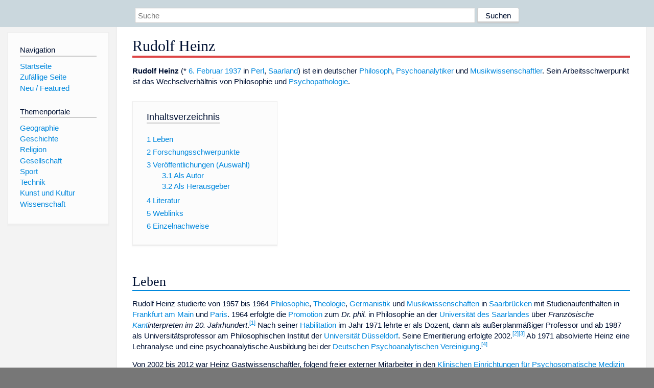

--- FILE ---
content_type: text/html; charset=utf-8
request_url: https://dewiki.de/Lexikon/Rudolf_Heinz
body_size: 12137
content:


<!DOCTYPE html>
<html lang="de-DE">
<head>
<!-- <script async src="https://pagead2.googlesyndication.com/pagead/js/adsbygoogle.js?client=ca-pub-6036180823540385" crossorigin="anonymous"></script> -->    <meta charset="utf-8" />
    <meta name="viewport" content="width=device-width, initial-scale=1.0" />
    <meta property="og:type" content="website" />
    <meta property="og:site_name" content="DeWiki" />
    
    
        <link rel="stylesheet" href="/css/site.min.css" />
    
        <link rel="canonical" href="https://dewiki.de/Lexikon/Rudolf_Heinz" />
    <title>DeWiki &gt; Rudolf Heinz</title>
<style>
    .sidebar-right-ad, #mw-related-navigation { display: none; }
    @media screen and (min-width: 1350px) {
        .sidebar-right-ad, #mw-related-navigation {
            display: inline;
        }
    }
    .imagesTable {
        display: table;
        width: 100%;
        border-spacing: 3px
    }

    .imagesTableRow {
        display: table-row
    }

    .imagesTableCell {
        display: table-cell;
        padding: 5px;
        vertical-align: middle
    }

    .imagesTableBody {
        display: table-row-group
    }
.google-revocation-link-placeholder {min-height:600px;}
figure[typeof~="mw:File/Thumb"] > figcaption, figure[typeof~="mw:File/Frame"] > figcaption {display:table-caption;caption-side:bottom;line-height:1.4em;word-break:break-word;text-align:left;padding:0 6px 6px 6px;}
figure[typeof~="mw:File/Thumb"], figure[typeof~="mw:File/Frame"] {display: table;text-align:center;border-collapse:collapse;line-height:0;margin:0.5em 0 1.3em 1.4em;clear:right;float:right;}
figure[typeof~="mw:File/Thumb"], figure[typeof~="mw:File/Frame"] {border: 1px solid #c8ccd1;border-bottom-width: 1px;border-bottom-style: solid;border-bottom-color: rgb(200, 204, 209);border-bottom:0; background-color:#f8f9fa;}

/* desktop-billboard-atf */
@media (min-width: 992px) {
.r89-desktop-billboard-atf {
min-height: 250px;
margin-top: 20px;
margin-bottom: 20px
}
}
/* desktop-billboard-btf */
@media (min-width: 992px) {
.r89-desktop-billboard-btf {
min-height: 250px;
margin-top: 20px;
margin-bottom: 20px
}
}
/* desktop-incontent */
@media (min-width: 992px) {
.r89-desktop-InContent {
min-height: 90px;
margin-top: 20px;
margin-bottom: 20px
}
}
/* mobile-billboard-top */
@media (max-width: 991px) {
.r89-mobile-billboard-top {
min-height: 280px;
margin-top: 20px;
margin-bottom: 20px
}
}
#r89-mobile-billboard-top-home-0-wrapper {
  min-height: 280px !important;
}
/* mobile-rectangle-infinite */
@media (max-width: 991px) {
.r89-mobile-rectangle-infinite {
min-height: 250px;
margin-top: 20px;
margin-bottom: 20px
}
}
/* mobile-rectangle-low */
@media (max-width: 991px) {
.r89-mobile-rectangle-low {
min-height: 250px;
margin-top: 20px;
margin-bottom: 20px
}
}
/* mobile-rectangle-mid */
@media (max-width: 991px) {
.r89-mobile-rectangle-mid {
min-height: 250px;
margin-top: 20px;
margin-bottom: 20px
}
}
/* mobile-rectangle-mid-300x600 */
@media (max-width: 991px) {
.r89-Mobile-Rectangle-Mid-300x600 {
min-height: 600px;
margin-top: 20px;
margin-bottom: 20px
}
}
.urhhinw {font-size: 0.6rem;font-style: italic;display: block;text-align: right;background-color: #ffffff80;line-height: 0.9;}</style>
</head>
<body class="sitedir-ltr">
    
    <div id="mw-wrapper">
        <div id="mw-header-container" style="background: #cad7dd; min-height: 3.5em">
            <div id="mw-header">
                <div id="p-search" style="margin-left:auto;margin-right:auto;text-align:center;max-width:1024px;">
                    <form method="get" action="/Suche">
                        <input style="width:65%" name="q" type="text" placeholder="Suche" />
                        <input style="max-width:25%" type="submit" value="Suchen" />
                    </form>
                </div>
            </div>
        </div>
        <div id="mw-content-container">
            <div id="mw-content-block" class="ts-inner">
                <div id="mw-site-navigation">
                    <div id="site-navigation" class="sidebar-chunk">
                        <h2><span>Navigation</span><div class="pokey"></div></h2>
                        <div class="sidebar-inner">
                            <div role="navigation" id="p-navigation">
 <h3>Navigation</h3>
 <div>
  <ul>
   <li><a href="/" title="Startseite" accesskey="z" ><span>Startseite</span></a></li>
   <li><a href="/Special/Random" title="Zufällige Seite" accesskey="z" rel="nofollow"><span>Zufällige Seite</span></a></li>
  <li><a href="/Artikel/Featured">Neu / Featured</a></li>
  </ul>
 </div>
</div>
<div role="navigation" id="p-themenportale">
 <h3>Themenportale</h3>
 <div>
  <ul>
   <li><a href="/Lexikon/Portal:Geographie" title="Geographie-Portal"><span>Geographie</span></a></li>
   <li><a href="/Lexikon/Portal:Geschichte" title="Geschichte-Portal"><span>Geschichte</span></a></li>
   <li><a href="/Lexikon/Portal:Religion" title="Religion-Portal"><span>Religion</span></a></li>
   <li><a href="/Lexikon/Portal:Gesellschaft" title="Gesellschaft-Portal"><span>Gesellschaft</span></a></li>
   <li><a href="/Lexikon/Portal:Sport" title="Sport-Portal"><span>Sport</span></a></li>
   <li><a href="/Lexikon/Portal:Technik" title= "Technik-Portal"><span>Technik</span></a></li>
   <li><a href="/Lexikon/Portal:Kunst_und_Kultur" title="Kunst-und-Kultur-Portal"><span>Kunst und Kultur</span></a></li>
   <li><a href="/Lexikon/Portal:Wissenschaft" title="Wissenschafts-Portal"><span>Wissenschaft</span></a></ li >
  </ul>
 </div>
</div>
                        </div>
                    </div>
                </div>
                <div id="mw-related-navigation" style="padding-left: 0em;position: sticky;top: 4em;">
<!--<div class="sidebar-right-ad">
 <ins class="adsbygoogle" id="sidebaradwithcookieconsent"
  style="display:block"
  data-ad-client="ca-pub-6036180823540385"
  data-ad-slot="5493494242"
  data-ad-format="auto"
  data-full-width-responsive="true"></ins>
 <script>
 (adsbygoogle = window.adsbygoogle || []).push({ });
 </script>  
</div>-->                </div>
                <div id="mw-content">
                    <div id="content" class="mw-body" role="main">
                        

<div>
    <!-- google_ad_section_start -->
    <h1 id="firstHeading" class="firstHeading"><span class="mw-page-title-main">Rudolf Heinz</span></h1>

<!--<script src="https://tags.refinery89.com/dewikide.js" async></script>
<ins class="adsbygoogle" id="firstadwithcookieconsent"
 style="display:block;height:280px;"
 data-ad-client="ca-pub-6036180823540385"
 data-ad-slot="9334668697"
 data-ad-format="auto"
 data-full-width-responsive="true"></ins> -->
<!-- <script>
 (adsbygoogle = window.adsbygoogle || []).push({ });
</script>
<div class="r89-desktop-billboard-atf"></div>-->

    <div class="mw-content-ltr mw-parser-output" lang=de dir=ltr><p><b>Rudolf Heinz</b> (* <a href=/Lexikon/6._Februar title="6. Februar">6. Februar</a> <a href=/Lexikon/1937 title=1937>1937</a> in <a href=/Lexikon/Perl_(Mosel) title="Perl (Mosel)">Perl</a>, <a href=/Lexikon/Saarland title=Saarland>Saarland</a>) ist ein deutscher <a href=/Lexikon/Philosoph title=Philosoph>Philosoph</a>, <a href=/Lexikon/Psychoanalytiker title=Psychoanalytiker>Psychoanalytiker</a> und <a href=/Lexikon/Musikwissenschaftler class=mw-redirect title=Musikwissenschaftler>Musikwissenschaftler</a>. Sein Arbeitsschwerpunkt ist das Wechselverhältnis von Philosophie und <a href=/Lexikon/Psychopathologie title=Psychopathologie>Psychopathologie</a>.<div id=toc class=toc role=navigation aria-labelledby=mw-toc-heading><input type=checkbox role=button id=toctogglecheckbox class=toctogglecheckbox style=display:none><div class=toctitle lang=de dir=ltr><h2 id=mw-toc-heading>Inhaltsverzeichnis</h2><span class=toctogglespan><label class=toctogglelabel for=toctogglecheckbox></label></span></div><ul><li class="toclevel-1 tocsection-1"><a href=#Leben><span class=tocnumber>1</span> <span class=toctext>Leben</span></a><li class="toclevel-1 tocsection-2"><a href=#Forschungsschwerpunkte><span class=tocnumber>2</span> <span class=toctext>Forschungsschwerpunkte</span></a><li class="toclevel-1 tocsection-3"><a href=#Veröffentlichungen_(Auswahl)><span class=tocnumber>3</span> <span class=toctext>Veröffentlichungen (Auswahl)</span></a><ul><li class="toclevel-2 tocsection-4"><a href=#Als_Autor><span class=tocnumber>3.1</span> <span class=toctext>Als Autor</span></a><li class="toclevel-2 tocsection-5"><a href=#Als_Herausgeber><span class=tocnumber>3.2</span> <span class=toctext>Als Herausgeber</span></a></ul><li class="toclevel-1 tocsection-6"><a href=#Literatur><span class=tocnumber>4</span> <span class=toctext>Literatur</span></a><li class="toclevel-1 tocsection-7"><a href=#Weblinks><span class=tocnumber>5</span> <span class=toctext>Weblinks</span></a><li class="toclevel-1 tocsection-8"><a href=#Einzelnachweise><span class=tocnumber>6</span> <span class=toctext>Einzelnachweise</span></a></ul></div><div class="mw-heading mw-heading2"><h2 id=Leben>Leben</h2></div><p>Rudolf Heinz studierte von 1957 bis 1964 <a href=/Lexikon/Philosophie title=Philosophie>Philosophie</a>, <a href=/Lexikon/Theologie title=Theologie>Theologie</a>, <a href=/Lexikon/Germanistik title=Germanistik>Germanistik</a> und <a href=/Lexikon/Musikwissenschaft title=Musikwissenschaft>Musikwissenschaften</a> in <a href=/Lexikon/Saarbr%c3%bccken title=Saarbrücken>Saarbrücken</a> mit Studienaufenthalten in <a href=/Lexikon/Frankfurt_am_Main title="Frankfurt am Main">Frankfurt am Main</a> und <a href=/Lexikon/Paris title=Paris>Paris</a>. 1964 erfolgte die <a href=/Lexikon/Promotion_(Doktor) title="Promotion (Doktor)">Promotion</a> zum <i>Dr. phil.</i> in Philosophie an der <a href=/Lexikon/Universit%c3%a4t_des_Saarlandes title="Universität des Saarlandes">Universität des Saarlandes</a> über <i>Französische <a href=/Lexikon/Immanuel_Kant title="Immanuel Kant">Kant</a>interpreten im 20. Jahrhundert</i>.<sup id=cite_ref-1 class=reference><a href=#cite_note-1><span class=cite-bracket>&#91;</span>1<span class=cite-bracket>&#93;</span></a></sup> Nach seiner <a href=/Lexikon/Habilitation title=Habilitation>Habilitation</a> im Jahr 1971 lehrte er als Dozent, dann als außerplanmäßiger Professor und ab 1987 als Universitätsprofessor am Philosophischen Institut der <a href=/Lexikon/Universit%c3%a4t_D%c3%bcsseldorf class=mw-redirect title="Universität Düsseldorf">Universität Düsseldorf</a>. Seine Emeritierung erfolgte 2002.<sup id=cite_ref-2 class=reference><a href=#cite_note-2><span class=cite-bracket>&#91;</span>2<span class=cite-bracket>&#93;</span></a></sup><sup id=cite_ref-3 class=reference><a href=#cite_note-3><span class=cite-bracket>&#91;</span>3<span class=cite-bracket>&#93;</span></a></sup> Ab 1971 absolvierte Heinz eine Lehranalyse und eine psychoanalytische Ausbildung bei der <a href=/Lexikon/Deutsche_Psychoanalytische_Vereinigung title="Deutsche Psychoanalytische Vereinigung">Deutschen Psychoanalytischen Vereinigung</a>.<sup id=cite_ref-4 class=reference><a href=#cite_note-4><span class=cite-bracket>&#91;</span>4<span class=cite-bracket>&#93;</span></a></sup><p>Von 2002 bis 2012 war Heinz Gastwissenschaftler, folgend freier externer Mitarbeiter in den <a href=/Lexikon/LVR-Klinikum_D%c3%bcsseldorf title="LVR-Klinikum Düsseldorf">Klinischen Einrichtungen für Psychosomatische Medizin und Psychotherapie</a> der Universität Düsseldorf.<sup id=cite_ref-5 class=reference><a href=#cite_note-5><span class=cite-bracket>&#91;</span>5<span class=cite-bracket>&#93;</span></a></sup> Er war von 1984 bis 1987 Herausgeber von <i>Kaum. Halbjahresschrift für Pathognostik</i> und ist seit 1985 Herausgeber der philosophischen Reihe <i>Genealogica</i>.<sup id=cite_ref-6 class=reference><a href=#cite_note-6><span class=cite-bracket>&#91;</span>6<span class=cite-bracket>&#93;</span></a></sup><div class="mw-heading mw-heading2"><h2 id=Forschungsschwerpunkte>Forschungsschwerpunkte</h2></div><p>Ab etwa 1974 nimmt Heinz die Kritikpositionen der damals neueren, französischen Philosophie (<a href=/Lexikon/Poststrukturalismus title=Poststrukturalismus>Poststrukturalismus</a>) sowie die des philosophischen <a href=/Lexikon/Feminismus title=Feminismus>Feminismus</a> auf. Er hinterfragt damit aus psychoanalytischer Perspektive den philosophischen Kernbegriff Rationalität. Dazu erschien 1981 die Sammlung von Vorlesungen <i>Taumel und Totenstarre</i>.<sup id=cite_ref-7 class=reference><a href=#cite_note-7><span class=cite-bracket>&#91;</span>7<span class=cite-bracket>&#93;</span></a></sup><p>Eine auf Genealogie (philosophische Herkunft) gerichtete Vermittlung von Psychischem und gesellschaftlicher Objektivität<sup id=cite_ref-8 class=reference><a href=#cite_note-8><span class=cite-bracket>&#91;</span>8<span class=cite-bracket>&#93;</span></a></sup> versteht Heinz auch als Fortführung der Metapsychologie <a href=/Lexikon/Sigmund_Freud title="Sigmund Freud">Sigmund Freuds</a>.<sup id=cite_ref-9 class=reference><a href=#cite_note-9><span class=cite-bracket>&#91;</span>9<span class=cite-bracket>&#93;</span></a></sup> Er intendiert ein Verständnis von Psychopathologie als „Offenbarung der ganzen Unterwelt der Vernunft“.<sup id=cite_ref-10 class=reference><a href=#cite_note-10><span class=cite-bracket>&#91;</span>10<span class=cite-bracket>&#93;</span></a></sup> Aus der zentralen Rolle des <a href=/Lexikon/%c3%96dipuskonflikt title=Ödipuskonflikt>Ödipus</a> in der Psychoanalyse resultiert ein kontinuierlicher Bezug auf Figuren der griechischen Mythologie. Daneben bilden die psychoanalytisch ähnlich relevanten Konzeptionen <a href=/Lexikon/Narzissmus title=Narzissmus>Narzissmus</a> und <a href=/Lexikon/Todestrieb title=Todestrieb>Todestrieb</a> weitere Bezugspunkte in Heinz‘ Schriften.<sup id=cite_ref-11 class=reference><a href=#cite_note-11><span class=cite-bracket>&#91;</span>11<span class=cite-bracket>&#93;</span></a></sup><p>Seit 1984 kennzeichnet der Begriff „Pathognostik“ seine Arbeiten.<sup id=cite_ref-12 class=reference><a href=#cite_note-12><span class=cite-bracket>&#91;</span>12<span class=cite-bracket>&#93;</span></a></sup> Der Begriff entstand gemeinsam mit Heide Heinz und deren spezifischer Kritik des Feminismus.<sup id=cite_ref-13 class=reference><a href=#cite_note-13><span class=cite-bracket>&#91;</span>13<span class=cite-bracket>&#93;</span></a></sup> Eine ergänzende Kritik der Technik dient in pathognostischem Verständnis der genealogischen Erschließung von gesellschaftlicher Objektivität. Die dort entfaltete Produktivität von Technik steht im Gegensatz zu dem, was individual-pathologisch verschlossen bleibt. Erläutert wird das Verhältnis von technischen Entwicklungen und Psychopathologien modellhaft des Öfteren anhand der Brückenphobie.<sup id=cite_ref-14 class=reference><a href=#cite_note-14><span class=cite-bracket>&#91;</span>14<span class=cite-bracket>&#93;</span></a></sup><p>Heinz bedient sich einer spezifischen Terminologie, die sich oft erst im Kontext erschließt. Beispielsweise spricht ein Text zur Philosophie der Arbeit<sup id=cite_ref-15 class=reference><a href=#cite_note-15><span class=cite-bracket>&#91;</span>15<span class=cite-bracket>&#93;</span></a></sup> von einer „Mensch-parasitären ‚Entfesselung der Produktivkräfte‘, deren Unbewusstes die Schwangerschaft repräsentiert.“ Dies verdeutlicht den Bezug von gesellschaftlich Objektivem auf leiblich Präsentes als genealogische Spur im heinzschen Denken.<sup id=cite_ref-16 class=reference><a href=#cite_note-16><span class=cite-bracket>&#91;</span>16<span class=cite-bracket>&#93;</span></a></sup><div class="mw-heading mw-heading2"><h2 id=Veröffentlichungen_(Auswahl)><span id=Ver.C3.B6ffentlichungen_.28Auswahl.29></span>Veröffentlichungen (Auswahl)</h2></div><div class="mw-heading mw-heading3"><h3 id=Als_Autor>Als Autor</h3></div><ul><li><i>Taumel und Totenstarre. Vorlesungen zur Philosophie und Ökonomie</i>. Tende, Münster 1981; erw. Neuaufl. Die Blaue Eule, Essen 2016, <span>ISBN 978-3-89924-433-5</span>.<li><i>Minora aesthetica. Dokumentation auf Kunst angewandter Psychoanalyse</i>. Tende, Frankfurt/Main 1985; erw. Neuauf. Die Blaue Eule, Essen 2016, <span>ISBN 978-3-89924-434-2</span>.<li><i>Pathognostische Studien I. Historie, Psychopathologie, Schrift, Tausch/Opfer. Genealogica Bd. 10</i>. Die Blaue Eule, Essen 1986. <span>ISBN 978-3-89206-124-3</span>.<li><i>Pathognostische Studien II. Psychopathologie - Logik - Sinne/Affekte - Musik - Bildende Kunst. Genealogica Bd. 17</i>. Die Blaue Eule, Essen 1987. <span>ISBN 978-3-89206-173-1</span>.<li><i>Pathognostische Studien III. Psychoanalyse - Krisis der Psychoanalyse - Pathognostik. Genealogica Bd. 20</i>. Die Blaue Eule, Essen 1990. <span>ISBN 978-3-89206-334-6</span>.<li><i>Oedipus complex. Zur Genealogie von Gedächtnis</i>. Passagen, Wien 1991. <span>ISBN 3-900767-80-7</span>.<li>mit <a href=/Lexikon/Eckhard_Hammel title="Eckhard Hammel">Eckhard Hammel</a>, <a href=/Lexikon/Jean_Baudrillard title="Jean Baudrillard">Jean Baudrillard</a>: <i>Der reine Terror. Gewalt von rechts.</i> In: <i>Passagen Heft 9</i>, Passagen, Wien 1993.<li><i>Logik und Inzest. Revue der Pathognostik. Vol. I–III</i>. Passagen, Wien 1996. <span>ISBN 3-85165-229-0</span>.<li><i>Traum-Traum 1999. Zum Zentenarium der Traumdeutung Sigmund Freuds</i>. Mit Beiträgen von <span>Christoph Weismüller</span>, Passagen, Wien 1999. <span>ISBN 978-3-85165-371-7</span>.<li><i>Revival 1. Nachklänge der Leiden einer psychoanalytischen Ausbildung</i>. Psychoanalyse &amp; Philosophie, Düsseldorf 1999; red. Neuauf. Die Blaue Eule, Essen 2019, <span>ISBN 978-3-89924-481-6</span>.<li><i>Revival 2. Szenen einer Nicht-Karriere in der Düsseldorfer Philosophie</i>. Die blaue Eule, Essen 2002; 2. überarb. Aufl. 2015, <span>ISBN 978-3-89924-407-6</span>.<li><i>Hype-Thinking. Über Dingdimensionen und Inzestformen</i>. Peras, Düsseldorf 2007. <span>ISBN 978-3-935193-15-3</span>.<li><i>Kainsmale. Animationen zu einer unzeitigen Philosophie der Arbeit</i>. Peras, Düsseldorf 2008. <span>ISBN 978-3-935193-18-4</span>.<li><i>Hinführung zu einer Psychoanalyse der Sachen (Pathognostik)</i>. Peras, Düsseldorf 2011. <span>ISBN 978-3-935193-24-5</span>.<li><i>Aus meinem Leben. Posteriore Urszenen. philosophische - religiöse - politische - kunstbezogene. Genealogica Bd. 48</i>. Die blaue Eule, Essen 2015. <span>ISBN 978-3-89924-388-8</span>.<li><i>Pathognostische Interventionen V. Triebabkömmling Arbeit? Zur psychoanalytisch vernachlässigten Politokonomie. Genealogica Bd. 60</i>. Die blaue Eule, Essen 2017. <span>ISBN 978-3-89924-462-5</span>.<li><i>Revival 4. Was ist Pathognostik?. Genealogica Bd. 67</i>. Die blaue Eule, Essen 2019. <span>ISBN 978-3-89924-483-0</span>.</ul><div class="mw-heading mw-heading3"><h3 id=Als_Herausgeber>Als Herausgeber</h3></div><ul><li>mit <a href=/Lexikon/Georg_Christoph_Tholen title="Georg Christoph Tholen">Georg Christoph Tholen</a>: <i><a href=/Lexikon/Schizoanalyse title=Schizoanalyse>Schizo</a>-Schleichwege. Beiträge zum <a href=/Lexikon/Anti-%c3%96dipus class=mw-redirect title=Anti-Ödipus>Anti-Ödipus</a></i>. Impuls-Verlag, Bremen 1984, <span>ISBN 3-921833-28-0</span>.<li>mit <a href=/Lexikon/Dietmar_Kamper title="Dietmar Kamper">Dietmar Kamper</a>, <a href=/Lexikon/Ulrich_Sonnemann title="Ulrich Sonnemann">Ulrich Sonnemann</a>: <i>Wahnwelten im Zusammenstoß. Die Psychose als Spiegel der Zeit.</i> Akademie Verlag, Berlin 1993, <span>ISBN 3-05-002207-8</span>.<li>mit <a href=/Lexikon/Wolfgang_Tress title="Wolfgang Tress">Wolfgang Tress</a>: <i>Traumdeutung. Zur Aktualität der Freudschen Traumtheorie</i>. Passagen, Wien 2001, <span>ISBN 3-85165-468-4</span>.</ul><div class="mw-heading mw-heading2"><h2 id=Literatur>Literatur</h2></div><ul><li><a href=/Lexikon/Heinz-Norbert_Jocks title="Heinz-Norbert Jocks">Heinz-Norbert Jocks</a>. <i>Mit Kunst ist nicht zu spassen. Im Gespräch mit dem Philosophen und Psychoanalytiker Rudolf Heinz über Joseph Beuys.</i> In: <i><a href=/Lexikon/Kunstforum_International title="Kunstforum International">Kunstforum International</a>.</i> Bd. 179, 2006, S. 319–321.<li>Heide Heinz, Christoph Weismüller (Hrsg.): <i>Photo-Solitüde „Das also war es, das also bin ich“: Rudolf Heinz</i>. Peras. Düsseldorf 2006, <span>ISBN 3-935193-06-8</span>.<li>Heide Heinz, Christoph Weismüller (Hrsg.): <i>Rudolf Heinz and friends. Textpräsente für einen letzthinnigen Philosophen</i>. Peras, Düsseldorf 2014, <span>ISBN 978-3-935193-28-3</span>.</ul><div class="mw-heading mw-heading2"><h2 id=Weblinks>Weblinks</h2></div><ul><li><a rel=nofollow class="external text" href="https://portal.dnb.de/opac.htm?method=simpleSearch&amp;query=118864033">Literatur von und über Rudolf Heinz</a> im Katalog der <a href=/Lexikon/Deutsche_Nationalbibliothek title="Deutsche Nationalbibliothek">Deutschen Nationalbibliothek</a><li><a rel=nofollow class="external text" href="http://heinz.cultd.net/">Website von Rudolf Heinz</a> auf CultD<li><a rel=nofollow class="external text" href="https://psychoanalyseundphilosophie.de/">Website des Vereins Psychoanalyse und Philosophie</a><li><a rel=nofollow class="external text" href="http://pathognostik.synsign.de/">Website zur Pathognostik von Rudolf Heinz</a><li><a rel=nofollow class="external text" href="http://pathognostik.org/index.php?navID=4&amp;navID2=20&amp;conID=20">Rudolf Heinz auf der Website der Assoziation Pathognostik Düsseldorf</a><li><a rel=nofollow class="external text" href="https://www.youtube.com/watch?v=yCCynFaYwdU">„Eindüsterungen zum Identitätsproblem“ Vortrag von Rudolf Heinz vom 23.11.2019 im CORRECTIV Buchladen, Essen.</a> (last accessed: 23-02-2023).<li><a href=/Lexikon/Hans-Martin_Sch%c3%b6nherr-Mann title="Hans-Martin Schönherr-Mann">Hans-Martin Schönherr-Mann</a> über Rudolf-Heinz in einer <a rel=nofollow class="external text" href="https://www.youtube.com/watch?v=Ss9nn4C4VD4">Online-Vorlesung</a> ab Min 26:45 (27.7.2022)</ul><div class="mw-heading mw-heading2"><h2 id=Einzelnachweise>Einzelnachweise</h2></div><ol class=references><li id=cite_note-1><span class=mw-cite-backlink><a href=#cite_ref-1>↑</a></span> <span class=reference-text>Rudolf Heinz&#58; <cite style=font-style:italic>Französische Kantinterpreten im 20. Jahrhundert</cite>. Bouvier, Bonn 1966 (<a rel=nofollow class="external text" href="https://portal.dnb.de/opac.htm?method=simpleSearch&amp;cqlMode=true&amp;query=idn%3D456949844">dnb.de</a> &#91;abgerufen am 14.&#160;Januar 2025&#93;).<span class=Z3988 title="ctx_ver=Z39.88-2004&amp;rft_val_fmt=info%3Aofi%2Ffmt%3Akev%3Amtx%3Abook&amp;rfr_id=info:sid/de.wikipedia.org:Rudolf+Heinz&amp;rft.au=Rudolf+Heinz&amp;rft.btitle=Franz%C3%B6sische+Kantinterpreten+im+20.+Jahrhundert&amp;rft.date=1966&amp;rft.genre=book&amp;rft.place=Bonn&amp;rft.pub=Bouvier" style=display:none>&#160;</span></span><li id=cite_note-2><span class=mw-cite-backlink><a href=#cite_ref-2>↑</a></span> <span class=reference-text><span class=cite>Universität Düsseldorf:&#32;<a rel=nofollow class="external text" href=https://web.archive.org/web/20020220142622/http://www.phil-fak.uni-duesseldorf.de/philo/personal.html><i>Philosophisches Institut: Personal.</i></a>&#32;Archiviert&#32;vom&#32;<style data-mw-deduplicate=TemplateStyles:r250917974>.mw-parser-output .dewiki-iconexternal>a{background-position:center right!important;background-repeat:no-repeat!important}body.skin-minerva .mw-parser-output .dewiki-iconexternal>a{background-image:url("https://upload.wikimedia.org/wikipedia/commons/a/a4/OOjs_UI_icon_external-link-ltr-progressive.svg")!important;background-size:10px!important;padding-right:13px!important}body.skin-timeless .mw-parser-output .dewiki-iconexternal>a,body.skin-monobook .mw-parser-output .dewiki-iconexternal>a{background-image:url("https://upload.wikimedia.org/wikipedia/commons/3/30/MediaWiki_external_link_icon.svg")!important;padding-right:13px!important}body.skin-vector .mw-parser-output .dewiki-iconexternal>a{background-image:url("https://upload.wikimedia.org/wikipedia/commons/9/96/Link-external-small-ltr-progressive.svg")!important;background-size:0.857em!important;padding-right:1em!important}</style><span class=dewiki-iconexternal><a class="external text" href="https://redirecter.toolforge.org/?url=http%3A%2F%2Fwww.phil-fak.uni-duesseldorf.de%2Fphilo%2Fpersonal.html">Original</a></span>&#32;am&#32;<span style=white-space:nowrap>20.&#160;Februar 2002</span><span>;</span><span class=Abrufdatum>&#32;abgerufen am 17.&#160;April 2023</span>.</span><span style=display:none class=Z3988 title="ctx_ver=Z39.88-2004&amp;rft_val_fmt=info%3Aofi%2Ffmt%3Akev%3Amtx%3Adc&amp;rfr_id=info%3Asid%2Fde.wikipedia.org%3ARudolf+Heinz&amp;rft.title=Philosophisches+Institut%3A+Personal&amp;rft.description=Philosophisches+Institut%3A+Personal&amp;rft.identifier=https%3A%2F%2Fweb.archive.org%2Fweb%2F20020220142622%2Fhttp%3A%2F%2Fwww.phil-fak.uni-duesseldorf.de%2Fphilo%2Fpersonal.html&amp;rft.creator=Universit%C3%A4t+D%C3%BCsseldorf&amp;rft.source=http://www.phil-fak.uni-duesseldorf.de/philo/personal.html">&#160;</span></span><li id=cite_note-3><span class=mw-cite-backlink><a href=#cite_ref-3>↑</a></span> <span class=reference-text><span class=cite>Universität Düsseldorf:&#32;<a rel=nofollow class="external text" href=https://web.archive.org/web/20020430172031/http://www.phil-fak.uni-duesseldorf.de:80/philo/personal.html><i>Philosophisches Institut: Personal.</i></a>&#32;Archiviert&#32;vom&#32;<link rel=mw-deduplicated-inline-style href=mw-data:TemplateStyles:r250917974><span class=dewiki-iconexternal><a class="external text" href="https://redirecter.toolforge.org/?url=http%3A%2F%2Fwww.phil-fak.uni-duesseldorf.de%2Fphilo%2Fpersonal.html">Original</a></span>&#32;am&#32;<span style=white-space:nowrap>30.&#160;April 2002</span><span>;</span><span class=Abrufdatum>&#32;abgerufen am 17.&#160;April 2023</span>.</span><span style=display:none class=Z3988 title="ctx_ver=Z39.88-2004&amp;rft_val_fmt=info%3Aofi%2Ffmt%3Akev%3Amtx%3Adc&amp;rfr_id=info%3Asid%2Fde.wikipedia.org%3ARudolf+Heinz&amp;rft.title=Philosophisches+Institut%3A+Personal&amp;rft.description=Philosophisches+Institut%3A+Personal&amp;rft.identifier=https%3A%2F%2Fweb.archive.org%2Fweb%2F20020430172031%2Fhttp%3A%2F%2Fwww.phil-fak.uni-duesseldorf.de%3A80%2Fphilo%2Fpersonal.html&amp;rft.creator=Universit%C3%A4t+D%C3%BCsseldorf&amp;rft.source=http://www.phil-fak.uni-duesseldorf.de/philo/personal.html">&#160;</span></span><li id=cite_note-4><span class=mw-cite-backlink><a href=#cite_ref-4>↑</a></span> <span class=reference-text>Rudolf Heinz. <i>Aus meinem Leben. Posteriore Urszenen. philosophische - religiöse - politische - kunstbezogene</i>. Genealogica Bd. 48. Die blaue Eule, Essen 2015. (Biographical Note)</span><li id=cite_note-5><span class=mw-cite-backlink><a href=#cite_ref-5>↑</a></span> <span class=reference-text>Rudolf Heinz. <i>Aus meinem Leben. Posteriore Urszenen. philosophische - religiöse - politische - kunstbezogene</i>. Genealogica Bd. 48. Die blaue Eule, Essen 2015. (Biographical Note)</span><li id=cite_note-6><span class=mw-cite-backlink><a href=#cite_ref-6>↑</a></span> <span class=reference-text>43 Bände in der Deutschen Nationalbibliothek verzeichnet. <a rel=nofollow class="external free" href="https://portal.dnb.de/opac/enhancedSearch?index=tit&amp;term=Genealogica&amp;operator=and&amp;index=per&amp;term=Rudolf+Heinz&amp;operator=and&amp;index=inh&amp;term=&amp;operator=and&amp;index=sw&amp;term=&amp;operator=and&amp;index=jhr&amp;term=&amp;index=wvn&amp;wvnStart=&amp;wvnEnd=21.02.2023">https://portal.dnb.de/opac/enhancedSearch?index=tit&amp;term=Genealogica&amp;operator=and&amp;index=per&amp;term=Rudolf+Heinz&amp;operator=and&amp;index=inh&amp;term=&amp;operator=and&amp;index=sw&amp;term=&amp;operator=and&amp;index=jhr&amp;term=&amp;index=wvn&amp;wvnStart=&amp;wvnEnd=21.02.2023</a> Accessed 21.02.2023</span><li id=cite_note-7><span class=mw-cite-backlink><a href=#cite_ref-7>↑</a></span> <span class=reference-text>Rudolf Heinz, <i>Taumel und Totenstarre. Vorlesungen zur Philosophie und Ökonomie</i>. 1981. Münster: Tende. (Vorlesungen gehalten im Wintersemester 1978/79.)</span><li id=cite_note-8><span class=mw-cite-backlink><a href=#cite_ref-8>↑</a></span> <span class=reference-text>Rudolf Heinz, <i>Was ist Patho-Gnostik?</i> In: <i>Kaum Halbjahresschrift für Pathognostik</i>. Bd. 1. <i>Die Krankheit und die Dinge</i>. Hg. R. Heinz. 1984. Wetzlar: Büchse der Pandora, 10 - 17.</span><li id=cite_note-9><span class=mw-cite-backlink><a href=#cite_ref-9>↑</a></span> <span class=reference-text>Rudolf Heinz, <i>Logik und Inzest</i>. <i>Erstes Prolegomenon zu einer Kritik der Psychoanalyse</i>. In: <i>Die Eule. Diskussionsforum für rationalitätsgenealogische, insbesondere feministische Theorie. Zugleich Organ der „Arbeitsgruppe für Anti-Psychoanalyse</i>“ Wuppertal/Düsseldorf. Hg. H. Heinz. Nr. 4. 1980. 3 - 86.</span><li id=cite_note-10><span class=mw-cite-backlink><a href=#cite_ref-10>↑</a></span> <span class=reference-text>Rudolf Heinz, <i>Logik und Inzest. Revue der Pathognostik Vol, I</i>. 1997. Wien: Passagen.</span><li id=cite_note-11><span class=mw-cite-backlink><a href=#cite_ref-11>↑</a></span> <span class=reference-text>Rudolf Heinz, <i>Todesnäherungen. Über Todestrieb, Urverdrängung, Zahlenmagie, Spekulative Chirurgie, Frühmetaphysik</i>. 2007. Düsseldorf: Peras. Zum Todestrieb auch beispielsweise das Symposion: <i>Technik – Todestrieb – Tod, Interdisziplinäres Symposion: Perspektiven des Todes</i> (Universität des Saarlandes, G. Stebner, R. Marx). Saarbrücken. Februar 1989; oder: <i>Über den Tod und die Vergeblichkeit seiner Abschaffung im Todestrieb, 1. Arbeitstagung „Trauma und Gruppe. Psychoanalytische, philosophische und sozialwissenschaftliche Perspektiven“</i> (Klinik für Psychosomatische Medizin und Psychotherapie der Heinrich-Heine-Universität Düsseldorf, W. Tress). Düsseldorf. November 2003.</span><li id=cite_note-12><span class=mw-cite-backlink><a href=#cite_ref-12>↑</a></span> <span class=reference-text>Definition der Bedeutung im Duden: "philosophische Erkenntnis durch Krankheit". Als Anwendungsfeld gibt der Duden an: Psychologie. <a rel=nofollow class="external free" href=https://www.duden.de/rechtschreibung/Pathognostik>https://www.duden.de/rechtschreibung/Pathognostik</a> (accessed 27-02.2023)</span><li id=cite_note-13><span class=mw-cite-backlink><a href=#cite_ref-13>↑</a></span> <span class=reference-text>Heide Heinz, <i>Wunsches Mädchen, Mädchens Wunsch. Rückblick auf die Unmöglichkeit des Feminismus.</i> 1994. Wien: Passagen Verlag.</span><li id=cite_note-14><span class=mw-cite-backlink><a href=#cite_ref-14>↑</a></span> <span class=reference-text>Beispielsweise: Rudolf Heinz, <i>Hinführung zu einer Psychoanalyse der Sachen (Pathognostik).</i> 2011. Düsseldorf: Peras Verlag. 40ff.</span><li id=cite_note-15><span class=mw-cite-backlink><a href=#cite_ref-15>↑</a></span> <span class=reference-text>Rudolf Heinz, <i>Kainsmale. Animationen zu einer unzeitigen Philosophie der Arbeit</i>. 2008. Düsseldorf: Peras Verlag.</span><li id=cite_note-16><span class=mw-cite-backlink><a href=#cite_ref-16>↑</a></span> <span class=reference-text>"Normalität und Krankheit unterliegen mithin derselben Phantasmatik. Sie unterscheiden sich lediglich im Hinblick auf ihre unterschiedlichen Strategien: Verdeckung vs, Offenlegung, Diskrimination vs. Fusion. (...) Das Körper-Ding-Verhältnis ist somit das zentrale Strukturmodell der Pathognostik, wobei Körper immer mehr meint als die bloße Fleischlichkeit/Materialität: insofern sich das Begehren des Menschen auf die Überwindung von Sterblichkeit und Endlichkeit richtet, steht der Körper immer auch für das einzelne, endliche, begrenzte Subjekt." Carmen Götz, <i>Friedrich Heinrich Jacobi im Kontext der Aufklärung: Diskurse zwischen Philosophie, Medizin und Literatur</i>. Meiner, Hamburg 2008. p 31f (Kap. 3.1.1 "Pathognostik" als Anthropologie und Kulturphilosophie)</span></ol><div class="hintergrundfarbe1 rahmenfarbe1 navigation-not-searchable normdaten-typ-p" style=border-style:solid;border-width:1px;clear:left;margin-bottom:1em;margin-top:1em;padding:0.25em;overflow:hidden;word-break:break-word;word-wrap:break-word id=normdaten><div style=display:table-cell;vertical-align:middle;width:100%><div>Normdaten&#160;(Person): <a href=/Lexikon/Gemeinsame_Normdatei title="Gemeinsame Normdatei">GND</a>: <span class=plainlinks-print><a rel=nofollow class="external text" href=https://d-nb.info/gnd/118864033>118864033</a></span> &#124; <a href=/Lexikon/Library_of_Congress_Control_Number title="Library of Congress Control Number">LCCN</a>: <span class=plainlinks-print><a rel=nofollow class="external text" href=https://id.loc.gov/authorities/n82019672>n82019672</a></span> &#124; <a href=/Lexikon/Virtual_International_Authority_File title="Virtual International Authority File">VIAF</a>: <span class=plainlinks-print><a rel=nofollow class="external text" href="https://viaf.org/viaf/102333023/">102333023</a></span> &#124; <span class=metadata></span></div></div></div><table class="metadata rahmenfarbe1" id=Vorlage_Personendaten style=border-style:solid;margin-top:20px><tbody><tr><th colspan=2><span>Personendaten</span><tr><td style=color:#aaa>NAME<td style=font-weight:bold>Heinz, Rudolf<tr><td style=color:#aaa>KURZBESCHREIBUNG<td>deutscher Philosoph, Psychoanalytiker und Musikwissenschaftler<tr><td style=color:#aaa>GEBURTSDATUM<td>6. Februar 1937<tr><td style=color:#aaa>GEBURTSORT<td><a href=/Lexikon/Perl_(Mosel) title="Perl (Mosel)">Perl</a>, <a href=/Lexikon/Saarland title=Saarland>Saarland</a></table></div>



    <!-- google_ad_section_end -->

<!-- <ins class="adsbygoogle"
 style="display:block;margin-top:15px;"
 data-ad-client="ca-pub-6036180823540385"
 data-ad-slot="8154637989"
 data-ad-format="auto"
 data-full-width-responsive="true"></ins>
<script>
 (adsbygoogle = window.adsbygoogle || []).push({ });
</script> --></div>
                    </div>
                </div>
            </div>
        </div>
        <div id="mw-footer-container">
            <div id="mw-footer" class="ts-inner">
                <div id="footer-bottom" role="contentinfo">
                    <div style="text-align: center">
                            <p>
                                Lizenz für Texte auf dieser Seite: <a href="https://creativecommons.org/licenses/by-sa/3.0/legalcode" style="text-decoration:underline;color:#CCCCFF;">CC-BY-SA 3.0 Unported</a>.
                            </p>                            
                            <p>
                                <small>Der original-Artikel ist <a href='https://de.wikipedia.org/wiki/Rudolf_Heinz' style='text-decoration: underline; color: #CCCCFF;'>hier</a> abrufbar. <a href='https://de.wikipedia.org/w/index.php?action=history&title=Rudolf_Heinz' style='text-decoration: underline; color: #CCCCFF;'>Hier</a> finden Sie Informationen zu den Autoren des Artikels. An Bildern wurden keine Veränderungen vorgenommen - diese werden aber in der Regel wie bei der ursprünglichen Quelle des Artikels verkleinert, d.h. als Vorschaubilder angezeigt. Klicken Sie auf ein Bild für weitere Informationen zum Urheber und zur Lizenz. Die vorgenommenen Änderungen am Artikel können Sie <a href='/Diff/Of/5e90cf85d33924728c0ec8ef' style='text-decoration: underline; color: #CCCCFF;' rel="nofollow">hier</a> einsehen.</small>
                            </p>
                        <p><b><a href='/Projekt/Impressum'>Impressum</a> &nbsp;-&nbsp; <a href='/Projekt/Datenschutz'>Datenschutzerklärung</a></b></p>
                        
                    </div>
                    <div class="visualClear"></div>
                </div>
            </div>
        </div>
    </div>
    <script>
  var _paq = window._paq = window._paq || [];
  _paq.push(["setDomains", ["*.dewiki.de"]]);
  _paq.push(["disableCookies"]);
  _paq.push(['trackPageView']);
  _paq.push(['enableLinkTracking']);
  (function() {
    var u="//datenschutzfreundliche-statistiken.de/m/";
    _paq.push(['setTrackerUrl', u+'m.php']);
    _paq.push(['setSiteId', '4']);
    var d=document, g=d.createElement('script'), s=d.getElementsByTagName('script')[0];
    g.async=true; g.src=u+'m.js'; s.parentNode.insertBefore(g,s);
  })();
</script>
<noscript><img referrerpolicy="no-referrer-when-downgrade" src="//datenschutzfreundliche-statistiken.de/m/m.php?idsite=4&amp;rec=1" style="border:0;" alt="" /></noscript>
</body>
</html>
